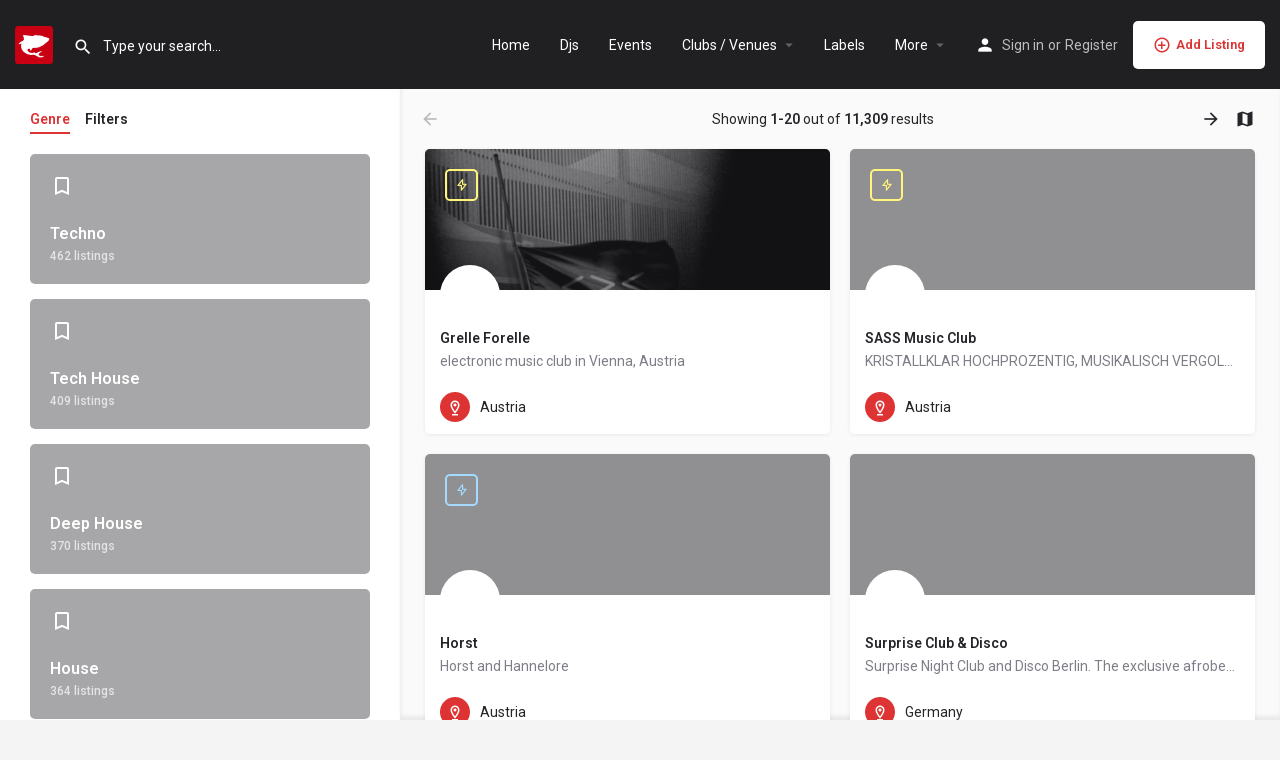

--- FILE ---
content_type: text/css
request_url: https://www.decksharks.com/wp-content/uploads/elementor/css/post-17692.css?ver=1693903814
body_size: -73
content:
.elementor-17692 .elementor-element.elementor-element-78a50f3{margin-top:0px;margin-bottom:0px;padding:0px 0px 0px 0px;}